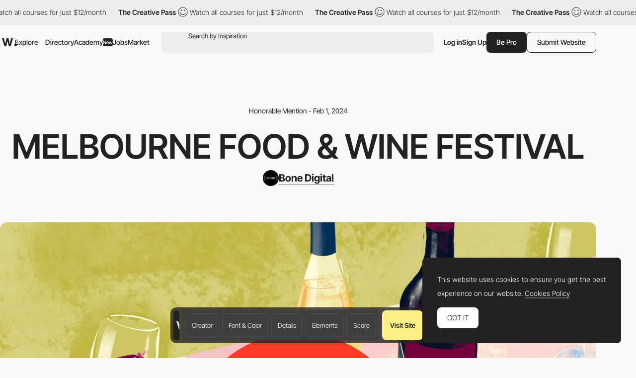

--- FILE ---
content_type: text/html; charset=utf-8
request_url: https://www.google.com/recaptcha/api2/anchor?ar=1&k=6LdYct0kAAAAAHlky5jhQhrvSRt_4vOJkzbVs2Oa&co=aHR0cDovL3d3dy5hd3d3YXJkcy5jb206ODA4MA..&hl=en&v=PoyoqOPhxBO7pBk68S4YbpHZ&size=invisible&anchor-ms=20000&execute-ms=30000&cb=k7vdrrurviel
body_size: 48899
content:
<!DOCTYPE HTML><html dir="ltr" lang="en"><head><meta http-equiv="Content-Type" content="text/html; charset=UTF-8">
<meta http-equiv="X-UA-Compatible" content="IE=edge">
<title>reCAPTCHA</title>
<style type="text/css">
/* cyrillic-ext */
@font-face {
  font-family: 'Roboto';
  font-style: normal;
  font-weight: 400;
  font-stretch: 100%;
  src: url(//fonts.gstatic.com/s/roboto/v48/KFO7CnqEu92Fr1ME7kSn66aGLdTylUAMa3GUBHMdazTgWw.woff2) format('woff2');
  unicode-range: U+0460-052F, U+1C80-1C8A, U+20B4, U+2DE0-2DFF, U+A640-A69F, U+FE2E-FE2F;
}
/* cyrillic */
@font-face {
  font-family: 'Roboto';
  font-style: normal;
  font-weight: 400;
  font-stretch: 100%;
  src: url(//fonts.gstatic.com/s/roboto/v48/KFO7CnqEu92Fr1ME7kSn66aGLdTylUAMa3iUBHMdazTgWw.woff2) format('woff2');
  unicode-range: U+0301, U+0400-045F, U+0490-0491, U+04B0-04B1, U+2116;
}
/* greek-ext */
@font-face {
  font-family: 'Roboto';
  font-style: normal;
  font-weight: 400;
  font-stretch: 100%;
  src: url(//fonts.gstatic.com/s/roboto/v48/KFO7CnqEu92Fr1ME7kSn66aGLdTylUAMa3CUBHMdazTgWw.woff2) format('woff2');
  unicode-range: U+1F00-1FFF;
}
/* greek */
@font-face {
  font-family: 'Roboto';
  font-style: normal;
  font-weight: 400;
  font-stretch: 100%;
  src: url(//fonts.gstatic.com/s/roboto/v48/KFO7CnqEu92Fr1ME7kSn66aGLdTylUAMa3-UBHMdazTgWw.woff2) format('woff2');
  unicode-range: U+0370-0377, U+037A-037F, U+0384-038A, U+038C, U+038E-03A1, U+03A3-03FF;
}
/* math */
@font-face {
  font-family: 'Roboto';
  font-style: normal;
  font-weight: 400;
  font-stretch: 100%;
  src: url(//fonts.gstatic.com/s/roboto/v48/KFO7CnqEu92Fr1ME7kSn66aGLdTylUAMawCUBHMdazTgWw.woff2) format('woff2');
  unicode-range: U+0302-0303, U+0305, U+0307-0308, U+0310, U+0312, U+0315, U+031A, U+0326-0327, U+032C, U+032F-0330, U+0332-0333, U+0338, U+033A, U+0346, U+034D, U+0391-03A1, U+03A3-03A9, U+03B1-03C9, U+03D1, U+03D5-03D6, U+03F0-03F1, U+03F4-03F5, U+2016-2017, U+2034-2038, U+203C, U+2040, U+2043, U+2047, U+2050, U+2057, U+205F, U+2070-2071, U+2074-208E, U+2090-209C, U+20D0-20DC, U+20E1, U+20E5-20EF, U+2100-2112, U+2114-2115, U+2117-2121, U+2123-214F, U+2190, U+2192, U+2194-21AE, U+21B0-21E5, U+21F1-21F2, U+21F4-2211, U+2213-2214, U+2216-22FF, U+2308-230B, U+2310, U+2319, U+231C-2321, U+2336-237A, U+237C, U+2395, U+239B-23B7, U+23D0, U+23DC-23E1, U+2474-2475, U+25AF, U+25B3, U+25B7, U+25BD, U+25C1, U+25CA, U+25CC, U+25FB, U+266D-266F, U+27C0-27FF, U+2900-2AFF, U+2B0E-2B11, U+2B30-2B4C, U+2BFE, U+3030, U+FF5B, U+FF5D, U+1D400-1D7FF, U+1EE00-1EEFF;
}
/* symbols */
@font-face {
  font-family: 'Roboto';
  font-style: normal;
  font-weight: 400;
  font-stretch: 100%;
  src: url(//fonts.gstatic.com/s/roboto/v48/KFO7CnqEu92Fr1ME7kSn66aGLdTylUAMaxKUBHMdazTgWw.woff2) format('woff2');
  unicode-range: U+0001-000C, U+000E-001F, U+007F-009F, U+20DD-20E0, U+20E2-20E4, U+2150-218F, U+2190, U+2192, U+2194-2199, U+21AF, U+21E6-21F0, U+21F3, U+2218-2219, U+2299, U+22C4-22C6, U+2300-243F, U+2440-244A, U+2460-24FF, U+25A0-27BF, U+2800-28FF, U+2921-2922, U+2981, U+29BF, U+29EB, U+2B00-2BFF, U+4DC0-4DFF, U+FFF9-FFFB, U+10140-1018E, U+10190-1019C, U+101A0, U+101D0-101FD, U+102E0-102FB, U+10E60-10E7E, U+1D2C0-1D2D3, U+1D2E0-1D37F, U+1F000-1F0FF, U+1F100-1F1AD, U+1F1E6-1F1FF, U+1F30D-1F30F, U+1F315, U+1F31C, U+1F31E, U+1F320-1F32C, U+1F336, U+1F378, U+1F37D, U+1F382, U+1F393-1F39F, U+1F3A7-1F3A8, U+1F3AC-1F3AF, U+1F3C2, U+1F3C4-1F3C6, U+1F3CA-1F3CE, U+1F3D4-1F3E0, U+1F3ED, U+1F3F1-1F3F3, U+1F3F5-1F3F7, U+1F408, U+1F415, U+1F41F, U+1F426, U+1F43F, U+1F441-1F442, U+1F444, U+1F446-1F449, U+1F44C-1F44E, U+1F453, U+1F46A, U+1F47D, U+1F4A3, U+1F4B0, U+1F4B3, U+1F4B9, U+1F4BB, U+1F4BF, U+1F4C8-1F4CB, U+1F4D6, U+1F4DA, U+1F4DF, U+1F4E3-1F4E6, U+1F4EA-1F4ED, U+1F4F7, U+1F4F9-1F4FB, U+1F4FD-1F4FE, U+1F503, U+1F507-1F50B, U+1F50D, U+1F512-1F513, U+1F53E-1F54A, U+1F54F-1F5FA, U+1F610, U+1F650-1F67F, U+1F687, U+1F68D, U+1F691, U+1F694, U+1F698, U+1F6AD, U+1F6B2, U+1F6B9-1F6BA, U+1F6BC, U+1F6C6-1F6CF, U+1F6D3-1F6D7, U+1F6E0-1F6EA, U+1F6F0-1F6F3, U+1F6F7-1F6FC, U+1F700-1F7FF, U+1F800-1F80B, U+1F810-1F847, U+1F850-1F859, U+1F860-1F887, U+1F890-1F8AD, U+1F8B0-1F8BB, U+1F8C0-1F8C1, U+1F900-1F90B, U+1F93B, U+1F946, U+1F984, U+1F996, U+1F9E9, U+1FA00-1FA6F, U+1FA70-1FA7C, U+1FA80-1FA89, U+1FA8F-1FAC6, U+1FACE-1FADC, U+1FADF-1FAE9, U+1FAF0-1FAF8, U+1FB00-1FBFF;
}
/* vietnamese */
@font-face {
  font-family: 'Roboto';
  font-style: normal;
  font-weight: 400;
  font-stretch: 100%;
  src: url(//fonts.gstatic.com/s/roboto/v48/KFO7CnqEu92Fr1ME7kSn66aGLdTylUAMa3OUBHMdazTgWw.woff2) format('woff2');
  unicode-range: U+0102-0103, U+0110-0111, U+0128-0129, U+0168-0169, U+01A0-01A1, U+01AF-01B0, U+0300-0301, U+0303-0304, U+0308-0309, U+0323, U+0329, U+1EA0-1EF9, U+20AB;
}
/* latin-ext */
@font-face {
  font-family: 'Roboto';
  font-style: normal;
  font-weight: 400;
  font-stretch: 100%;
  src: url(//fonts.gstatic.com/s/roboto/v48/KFO7CnqEu92Fr1ME7kSn66aGLdTylUAMa3KUBHMdazTgWw.woff2) format('woff2');
  unicode-range: U+0100-02BA, U+02BD-02C5, U+02C7-02CC, U+02CE-02D7, U+02DD-02FF, U+0304, U+0308, U+0329, U+1D00-1DBF, U+1E00-1E9F, U+1EF2-1EFF, U+2020, U+20A0-20AB, U+20AD-20C0, U+2113, U+2C60-2C7F, U+A720-A7FF;
}
/* latin */
@font-face {
  font-family: 'Roboto';
  font-style: normal;
  font-weight: 400;
  font-stretch: 100%;
  src: url(//fonts.gstatic.com/s/roboto/v48/KFO7CnqEu92Fr1ME7kSn66aGLdTylUAMa3yUBHMdazQ.woff2) format('woff2');
  unicode-range: U+0000-00FF, U+0131, U+0152-0153, U+02BB-02BC, U+02C6, U+02DA, U+02DC, U+0304, U+0308, U+0329, U+2000-206F, U+20AC, U+2122, U+2191, U+2193, U+2212, U+2215, U+FEFF, U+FFFD;
}
/* cyrillic-ext */
@font-face {
  font-family: 'Roboto';
  font-style: normal;
  font-weight: 500;
  font-stretch: 100%;
  src: url(//fonts.gstatic.com/s/roboto/v48/KFO7CnqEu92Fr1ME7kSn66aGLdTylUAMa3GUBHMdazTgWw.woff2) format('woff2');
  unicode-range: U+0460-052F, U+1C80-1C8A, U+20B4, U+2DE0-2DFF, U+A640-A69F, U+FE2E-FE2F;
}
/* cyrillic */
@font-face {
  font-family: 'Roboto';
  font-style: normal;
  font-weight: 500;
  font-stretch: 100%;
  src: url(//fonts.gstatic.com/s/roboto/v48/KFO7CnqEu92Fr1ME7kSn66aGLdTylUAMa3iUBHMdazTgWw.woff2) format('woff2');
  unicode-range: U+0301, U+0400-045F, U+0490-0491, U+04B0-04B1, U+2116;
}
/* greek-ext */
@font-face {
  font-family: 'Roboto';
  font-style: normal;
  font-weight: 500;
  font-stretch: 100%;
  src: url(//fonts.gstatic.com/s/roboto/v48/KFO7CnqEu92Fr1ME7kSn66aGLdTylUAMa3CUBHMdazTgWw.woff2) format('woff2');
  unicode-range: U+1F00-1FFF;
}
/* greek */
@font-face {
  font-family: 'Roboto';
  font-style: normal;
  font-weight: 500;
  font-stretch: 100%;
  src: url(//fonts.gstatic.com/s/roboto/v48/KFO7CnqEu92Fr1ME7kSn66aGLdTylUAMa3-UBHMdazTgWw.woff2) format('woff2');
  unicode-range: U+0370-0377, U+037A-037F, U+0384-038A, U+038C, U+038E-03A1, U+03A3-03FF;
}
/* math */
@font-face {
  font-family: 'Roboto';
  font-style: normal;
  font-weight: 500;
  font-stretch: 100%;
  src: url(//fonts.gstatic.com/s/roboto/v48/KFO7CnqEu92Fr1ME7kSn66aGLdTylUAMawCUBHMdazTgWw.woff2) format('woff2');
  unicode-range: U+0302-0303, U+0305, U+0307-0308, U+0310, U+0312, U+0315, U+031A, U+0326-0327, U+032C, U+032F-0330, U+0332-0333, U+0338, U+033A, U+0346, U+034D, U+0391-03A1, U+03A3-03A9, U+03B1-03C9, U+03D1, U+03D5-03D6, U+03F0-03F1, U+03F4-03F5, U+2016-2017, U+2034-2038, U+203C, U+2040, U+2043, U+2047, U+2050, U+2057, U+205F, U+2070-2071, U+2074-208E, U+2090-209C, U+20D0-20DC, U+20E1, U+20E5-20EF, U+2100-2112, U+2114-2115, U+2117-2121, U+2123-214F, U+2190, U+2192, U+2194-21AE, U+21B0-21E5, U+21F1-21F2, U+21F4-2211, U+2213-2214, U+2216-22FF, U+2308-230B, U+2310, U+2319, U+231C-2321, U+2336-237A, U+237C, U+2395, U+239B-23B7, U+23D0, U+23DC-23E1, U+2474-2475, U+25AF, U+25B3, U+25B7, U+25BD, U+25C1, U+25CA, U+25CC, U+25FB, U+266D-266F, U+27C0-27FF, U+2900-2AFF, U+2B0E-2B11, U+2B30-2B4C, U+2BFE, U+3030, U+FF5B, U+FF5D, U+1D400-1D7FF, U+1EE00-1EEFF;
}
/* symbols */
@font-face {
  font-family: 'Roboto';
  font-style: normal;
  font-weight: 500;
  font-stretch: 100%;
  src: url(//fonts.gstatic.com/s/roboto/v48/KFO7CnqEu92Fr1ME7kSn66aGLdTylUAMaxKUBHMdazTgWw.woff2) format('woff2');
  unicode-range: U+0001-000C, U+000E-001F, U+007F-009F, U+20DD-20E0, U+20E2-20E4, U+2150-218F, U+2190, U+2192, U+2194-2199, U+21AF, U+21E6-21F0, U+21F3, U+2218-2219, U+2299, U+22C4-22C6, U+2300-243F, U+2440-244A, U+2460-24FF, U+25A0-27BF, U+2800-28FF, U+2921-2922, U+2981, U+29BF, U+29EB, U+2B00-2BFF, U+4DC0-4DFF, U+FFF9-FFFB, U+10140-1018E, U+10190-1019C, U+101A0, U+101D0-101FD, U+102E0-102FB, U+10E60-10E7E, U+1D2C0-1D2D3, U+1D2E0-1D37F, U+1F000-1F0FF, U+1F100-1F1AD, U+1F1E6-1F1FF, U+1F30D-1F30F, U+1F315, U+1F31C, U+1F31E, U+1F320-1F32C, U+1F336, U+1F378, U+1F37D, U+1F382, U+1F393-1F39F, U+1F3A7-1F3A8, U+1F3AC-1F3AF, U+1F3C2, U+1F3C4-1F3C6, U+1F3CA-1F3CE, U+1F3D4-1F3E0, U+1F3ED, U+1F3F1-1F3F3, U+1F3F5-1F3F7, U+1F408, U+1F415, U+1F41F, U+1F426, U+1F43F, U+1F441-1F442, U+1F444, U+1F446-1F449, U+1F44C-1F44E, U+1F453, U+1F46A, U+1F47D, U+1F4A3, U+1F4B0, U+1F4B3, U+1F4B9, U+1F4BB, U+1F4BF, U+1F4C8-1F4CB, U+1F4D6, U+1F4DA, U+1F4DF, U+1F4E3-1F4E6, U+1F4EA-1F4ED, U+1F4F7, U+1F4F9-1F4FB, U+1F4FD-1F4FE, U+1F503, U+1F507-1F50B, U+1F50D, U+1F512-1F513, U+1F53E-1F54A, U+1F54F-1F5FA, U+1F610, U+1F650-1F67F, U+1F687, U+1F68D, U+1F691, U+1F694, U+1F698, U+1F6AD, U+1F6B2, U+1F6B9-1F6BA, U+1F6BC, U+1F6C6-1F6CF, U+1F6D3-1F6D7, U+1F6E0-1F6EA, U+1F6F0-1F6F3, U+1F6F7-1F6FC, U+1F700-1F7FF, U+1F800-1F80B, U+1F810-1F847, U+1F850-1F859, U+1F860-1F887, U+1F890-1F8AD, U+1F8B0-1F8BB, U+1F8C0-1F8C1, U+1F900-1F90B, U+1F93B, U+1F946, U+1F984, U+1F996, U+1F9E9, U+1FA00-1FA6F, U+1FA70-1FA7C, U+1FA80-1FA89, U+1FA8F-1FAC6, U+1FACE-1FADC, U+1FADF-1FAE9, U+1FAF0-1FAF8, U+1FB00-1FBFF;
}
/* vietnamese */
@font-face {
  font-family: 'Roboto';
  font-style: normal;
  font-weight: 500;
  font-stretch: 100%;
  src: url(//fonts.gstatic.com/s/roboto/v48/KFO7CnqEu92Fr1ME7kSn66aGLdTylUAMa3OUBHMdazTgWw.woff2) format('woff2');
  unicode-range: U+0102-0103, U+0110-0111, U+0128-0129, U+0168-0169, U+01A0-01A1, U+01AF-01B0, U+0300-0301, U+0303-0304, U+0308-0309, U+0323, U+0329, U+1EA0-1EF9, U+20AB;
}
/* latin-ext */
@font-face {
  font-family: 'Roboto';
  font-style: normal;
  font-weight: 500;
  font-stretch: 100%;
  src: url(//fonts.gstatic.com/s/roboto/v48/KFO7CnqEu92Fr1ME7kSn66aGLdTylUAMa3KUBHMdazTgWw.woff2) format('woff2');
  unicode-range: U+0100-02BA, U+02BD-02C5, U+02C7-02CC, U+02CE-02D7, U+02DD-02FF, U+0304, U+0308, U+0329, U+1D00-1DBF, U+1E00-1E9F, U+1EF2-1EFF, U+2020, U+20A0-20AB, U+20AD-20C0, U+2113, U+2C60-2C7F, U+A720-A7FF;
}
/* latin */
@font-face {
  font-family: 'Roboto';
  font-style: normal;
  font-weight: 500;
  font-stretch: 100%;
  src: url(//fonts.gstatic.com/s/roboto/v48/KFO7CnqEu92Fr1ME7kSn66aGLdTylUAMa3yUBHMdazQ.woff2) format('woff2');
  unicode-range: U+0000-00FF, U+0131, U+0152-0153, U+02BB-02BC, U+02C6, U+02DA, U+02DC, U+0304, U+0308, U+0329, U+2000-206F, U+20AC, U+2122, U+2191, U+2193, U+2212, U+2215, U+FEFF, U+FFFD;
}
/* cyrillic-ext */
@font-face {
  font-family: 'Roboto';
  font-style: normal;
  font-weight: 900;
  font-stretch: 100%;
  src: url(//fonts.gstatic.com/s/roboto/v48/KFO7CnqEu92Fr1ME7kSn66aGLdTylUAMa3GUBHMdazTgWw.woff2) format('woff2');
  unicode-range: U+0460-052F, U+1C80-1C8A, U+20B4, U+2DE0-2DFF, U+A640-A69F, U+FE2E-FE2F;
}
/* cyrillic */
@font-face {
  font-family: 'Roboto';
  font-style: normal;
  font-weight: 900;
  font-stretch: 100%;
  src: url(//fonts.gstatic.com/s/roboto/v48/KFO7CnqEu92Fr1ME7kSn66aGLdTylUAMa3iUBHMdazTgWw.woff2) format('woff2');
  unicode-range: U+0301, U+0400-045F, U+0490-0491, U+04B0-04B1, U+2116;
}
/* greek-ext */
@font-face {
  font-family: 'Roboto';
  font-style: normal;
  font-weight: 900;
  font-stretch: 100%;
  src: url(//fonts.gstatic.com/s/roboto/v48/KFO7CnqEu92Fr1ME7kSn66aGLdTylUAMa3CUBHMdazTgWw.woff2) format('woff2');
  unicode-range: U+1F00-1FFF;
}
/* greek */
@font-face {
  font-family: 'Roboto';
  font-style: normal;
  font-weight: 900;
  font-stretch: 100%;
  src: url(//fonts.gstatic.com/s/roboto/v48/KFO7CnqEu92Fr1ME7kSn66aGLdTylUAMa3-UBHMdazTgWw.woff2) format('woff2');
  unicode-range: U+0370-0377, U+037A-037F, U+0384-038A, U+038C, U+038E-03A1, U+03A3-03FF;
}
/* math */
@font-face {
  font-family: 'Roboto';
  font-style: normal;
  font-weight: 900;
  font-stretch: 100%;
  src: url(//fonts.gstatic.com/s/roboto/v48/KFO7CnqEu92Fr1ME7kSn66aGLdTylUAMawCUBHMdazTgWw.woff2) format('woff2');
  unicode-range: U+0302-0303, U+0305, U+0307-0308, U+0310, U+0312, U+0315, U+031A, U+0326-0327, U+032C, U+032F-0330, U+0332-0333, U+0338, U+033A, U+0346, U+034D, U+0391-03A1, U+03A3-03A9, U+03B1-03C9, U+03D1, U+03D5-03D6, U+03F0-03F1, U+03F4-03F5, U+2016-2017, U+2034-2038, U+203C, U+2040, U+2043, U+2047, U+2050, U+2057, U+205F, U+2070-2071, U+2074-208E, U+2090-209C, U+20D0-20DC, U+20E1, U+20E5-20EF, U+2100-2112, U+2114-2115, U+2117-2121, U+2123-214F, U+2190, U+2192, U+2194-21AE, U+21B0-21E5, U+21F1-21F2, U+21F4-2211, U+2213-2214, U+2216-22FF, U+2308-230B, U+2310, U+2319, U+231C-2321, U+2336-237A, U+237C, U+2395, U+239B-23B7, U+23D0, U+23DC-23E1, U+2474-2475, U+25AF, U+25B3, U+25B7, U+25BD, U+25C1, U+25CA, U+25CC, U+25FB, U+266D-266F, U+27C0-27FF, U+2900-2AFF, U+2B0E-2B11, U+2B30-2B4C, U+2BFE, U+3030, U+FF5B, U+FF5D, U+1D400-1D7FF, U+1EE00-1EEFF;
}
/* symbols */
@font-face {
  font-family: 'Roboto';
  font-style: normal;
  font-weight: 900;
  font-stretch: 100%;
  src: url(//fonts.gstatic.com/s/roboto/v48/KFO7CnqEu92Fr1ME7kSn66aGLdTylUAMaxKUBHMdazTgWw.woff2) format('woff2');
  unicode-range: U+0001-000C, U+000E-001F, U+007F-009F, U+20DD-20E0, U+20E2-20E4, U+2150-218F, U+2190, U+2192, U+2194-2199, U+21AF, U+21E6-21F0, U+21F3, U+2218-2219, U+2299, U+22C4-22C6, U+2300-243F, U+2440-244A, U+2460-24FF, U+25A0-27BF, U+2800-28FF, U+2921-2922, U+2981, U+29BF, U+29EB, U+2B00-2BFF, U+4DC0-4DFF, U+FFF9-FFFB, U+10140-1018E, U+10190-1019C, U+101A0, U+101D0-101FD, U+102E0-102FB, U+10E60-10E7E, U+1D2C0-1D2D3, U+1D2E0-1D37F, U+1F000-1F0FF, U+1F100-1F1AD, U+1F1E6-1F1FF, U+1F30D-1F30F, U+1F315, U+1F31C, U+1F31E, U+1F320-1F32C, U+1F336, U+1F378, U+1F37D, U+1F382, U+1F393-1F39F, U+1F3A7-1F3A8, U+1F3AC-1F3AF, U+1F3C2, U+1F3C4-1F3C6, U+1F3CA-1F3CE, U+1F3D4-1F3E0, U+1F3ED, U+1F3F1-1F3F3, U+1F3F5-1F3F7, U+1F408, U+1F415, U+1F41F, U+1F426, U+1F43F, U+1F441-1F442, U+1F444, U+1F446-1F449, U+1F44C-1F44E, U+1F453, U+1F46A, U+1F47D, U+1F4A3, U+1F4B0, U+1F4B3, U+1F4B9, U+1F4BB, U+1F4BF, U+1F4C8-1F4CB, U+1F4D6, U+1F4DA, U+1F4DF, U+1F4E3-1F4E6, U+1F4EA-1F4ED, U+1F4F7, U+1F4F9-1F4FB, U+1F4FD-1F4FE, U+1F503, U+1F507-1F50B, U+1F50D, U+1F512-1F513, U+1F53E-1F54A, U+1F54F-1F5FA, U+1F610, U+1F650-1F67F, U+1F687, U+1F68D, U+1F691, U+1F694, U+1F698, U+1F6AD, U+1F6B2, U+1F6B9-1F6BA, U+1F6BC, U+1F6C6-1F6CF, U+1F6D3-1F6D7, U+1F6E0-1F6EA, U+1F6F0-1F6F3, U+1F6F7-1F6FC, U+1F700-1F7FF, U+1F800-1F80B, U+1F810-1F847, U+1F850-1F859, U+1F860-1F887, U+1F890-1F8AD, U+1F8B0-1F8BB, U+1F8C0-1F8C1, U+1F900-1F90B, U+1F93B, U+1F946, U+1F984, U+1F996, U+1F9E9, U+1FA00-1FA6F, U+1FA70-1FA7C, U+1FA80-1FA89, U+1FA8F-1FAC6, U+1FACE-1FADC, U+1FADF-1FAE9, U+1FAF0-1FAF8, U+1FB00-1FBFF;
}
/* vietnamese */
@font-face {
  font-family: 'Roboto';
  font-style: normal;
  font-weight: 900;
  font-stretch: 100%;
  src: url(//fonts.gstatic.com/s/roboto/v48/KFO7CnqEu92Fr1ME7kSn66aGLdTylUAMa3OUBHMdazTgWw.woff2) format('woff2');
  unicode-range: U+0102-0103, U+0110-0111, U+0128-0129, U+0168-0169, U+01A0-01A1, U+01AF-01B0, U+0300-0301, U+0303-0304, U+0308-0309, U+0323, U+0329, U+1EA0-1EF9, U+20AB;
}
/* latin-ext */
@font-face {
  font-family: 'Roboto';
  font-style: normal;
  font-weight: 900;
  font-stretch: 100%;
  src: url(//fonts.gstatic.com/s/roboto/v48/KFO7CnqEu92Fr1ME7kSn66aGLdTylUAMa3KUBHMdazTgWw.woff2) format('woff2');
  unicode-range: U+0100-02BA, U+02BD-02C5, U+02C7-02CC, U+02CE-02D7, U+02DD-02FF, U+0304, U+0308, U+0329, U+1D00-1DBF, U+1E00-1E9F, U+1EF2-1EFF, U+2020, U+20A0-20AB, U+20AD-20C0, U+2113, U+2C60-2C7F, U+A720-A7FF;
}
/* latin */
@font-face {
  font-family: 'Roboto';
  font-style: normal;
  font-weight: 900;
  font-stretch: 100%;
  src: url(//fonts.gstatic.com/s/roboto/v48/KFO7CnqEu92Fr1ME7kSn66aGLdTylUAMa3yUBHMdazQ.woff2) format('woff2');
  unicode-range: U+0000-00FF, U+0131, U+0152-0153, U+02BB-02BC, U+02C6, U+02DA, U+02DC, U+0304, U+0308, U+0329, U+2000-206F, U+20AC, U+2122, U+2191, U+2193, U+2212, U+2215, U+FEFF, U+FFFD;
}

</style>
<link rel="stylesheet" type="text/css" href="https://www.gstatic.com/recaptcha/releases/PoyoqOPhxBO7pBk68S4YbpHZ/styles__ltr.css">
<script nonce="uBYudrQ-Op8po_AxoliSTw" type="text/javascript">window['__recaptcha_api'] = 'https://www.google.com/recaptcha/api2/';</script>
<script type="text/javascript" src="https://www.gstatic.com/recaptcha/releases/PoyoqOPhxBO7pBk68S4YbpHZ/recaptcha__en.js" nonce="uBYudrQ-Op8po_AxoliSTw">
      
    </script></head>
<body><div id="rc-anchor-alert" class="rc-anchor-alert"></div>
<input type="hidden" id="recaptcha-token" value="[base64]">
<script type="text/javascript" nonce="uBYudrQ-Op8po_AxoliSTw">
      recaptcha.anchor.Main.init("[\x22ainput\x22,[\x22bgdata\x22,\x22\x22,\[base64]/[base64]/MjU1Ong/[base64]/[base64]/[base64]/[base64]/[base64]/[base64]/[base64]/[base64]/[base64]/[base64]/[base64]/[base64]/[base64]/[base64]/[base64]\\u003d\x22,\[base64]\\u003d\\u003d\x22,\[base64]/w7tFw4pKOBMpw4zDiMKpYcOAXMK8wrhpwrnDhXHDksKuLibDpwzCmcO+w6VhAzrDg0NhwrQRw6UVNFzDosOUw6J/IkXCpMK/QCTDnFwYwpvCgCLCp3XDpAsowprDgwvDrBNXEGhRw6bCjC/CpsK5aQNOQsOVDWXCjcO/w6XDlgzCncKmeHlPw6JrwqNLXQ3CnjHDncOrw4Q7w6bChTvDgAhdwr3Dgwl5LngwwokVworDoMOTw6k2w5dKS8OMelwyPQJheGnCu8Kjw5APwoI2w7TDhsOnFcK6b8KeJnXCu2HDjMOffw0DOXxew7B+BW7DrMK2Q8K/worDjUrCncK9wqPDkcKDwrTDpT7CicKQUEzDicKnwo7DsMKww4/DjcOrNinCqm7DhMO0w6HCj8OZTsKSw4DDu0guPBMhcsO2f2lsDcO4PsOnFEtMwrbCs8OyS8KPQUoewrbDgEMrwpMCCsKCwpTCu30fw6M6AMKMw5HCucOMw53CtsKPAsKLQwZENhPDpsO7w6kEwo9ja3czw6rDom7DgsK+w6jCvsO0wqjCpcOywokAVcKBRg/CjFrDhMOXwr5KBcKvGHbCtCfDucOBw5jDmsK+dyfCh8KEBT3Crn8zRMOAwp7Ds8KRw5oyOVdbV3fCtsKMw4ECQsOzFFPDtsKrSWjCscO5w5pMVsKJJMKWY8KOKsKrwrRPwq3Cuh4LwpR7w6vDkRxuwrzCvkcnwrrDokVAFsOfwr1Qw6HDnmnCpl8fwobCicO/[base64]/[base64]/Cq8OGwr3CkMOAZMK/[base64]/Dn8K/PhVxw7PDrMKrw5ICdcO5w4jDlTXCsMOuw5Ikw5LDisK7woXCgMKIw5XDtsKOw49yw7zDiMOucjozYsOlwo/DvMOaw6E9JhcYwo1Db3DClQXDosOzw7jCiMKbSMK/QDTChUMbwqITw5xAwqnCphLDk8OSfxvDplrCusKWwovDhkHDpEnChsOawqBIGBTCtksUwpNBw5dQw4FbDMO9KwUFw6/[base64]/Cu1rCtzQ1QgU5XQXDhMK1w44Xw7/[base64]/ChFN7wpsrSA0wwqbDjFjDlcOqwpPDiMKjAClJw5bDrsOVwpnDs3PCkj96wp5Xc8ONR8O+wqnCi8KqwpTChn/CusOITMKSDMKgwpvDtn5qYWJ1c8K1XMKtK8KUwo3CpMO5w54Gw41Ow6PCuxgpwq3Con3CmkPDj0jCkHQFw5bDpMK0E8KxwqtMTTYLwpXCrMO6BW7CsUVjwrYxw5hUCcKZV2wgYcKlHFnDpCI/wq4HwoXDjsOnU8KwHMOCwolcw5nCjcOmQ8KGXMKKTcKPCWgPwrTCmsKoHS7CrkfDj8KnV3ISXgw2OzfCnMONMMOtw4l0O8Kdw7hqMlDCnA/CgV7CgGDCs8OCTy3DvcKZF8KRw5h5Q8KIG07CvsOOGnwxcMO5ZihQw6Q1fcOBenbDnMOSwrbDhQVvAsK5ZTkFwqEtw4nCgsO7IMKGXsKIw5VSwq/[base64]/Cvx4CwrXCisKbesKYLzEZQUDDuFknS8KVwonDg2QZMH1eVTXClk/CqycBwrAab1vCvRvDum1aZsOHw7zCmk/DvsOraU9qw5lKVmcZw4bDlsOrw6Egwr4+w7NHwrnCqRQSKW3CglZ+dMKQGcKdwqzDoTjChA3CqzgBV8KowqFUBzzCj8Ocw4bCiTHCssODw4nDj3RODj/DqBvDrMKywqBow4LDsixRw67CuWkrwprCnWo3MsKZGsKuIcKewqF1w5zDlsOqGkbDpxbCgjDCsE7DnXLDh0DCmQzCqMK3OMKqPsOePMOdVH/[base64]/T8KxQsKmM0DDk8K4fhk4w4Iaw4/CtMK+czbDl8OvbMOuIsKNc8O0SMKZGcOEw5fCtTBFwotQUsOaHcOmw6l/[base64]/CmsKiw7wHw77Dr2nDrA94F1TDmVfDtXkoMmDDpC/CksOAwpjCqcKjw5ggRMOPcsOnw43DsyfCp2rChx/[base64]/Dp8OADkPDuw/DjwTCqmcQOcOaLT0gwq/CosOwDcOEKGUlYcKYw5MJw6vDrsOFUMKOeV/DjAvChMKiNMO4JsKWw5gQwqDClzM/T8Kdw4c/wrxGwplyw7dUw5IxwrPDsMKlQkbCk1B+UzrCgE3DgQ81R3sewqYFw5PDusOJwpwsdMKyFm5mOsKVJsKgTsO9wp1Ew4xGGsOwDltpwoDClsOFwq/DszdRU0LCnQZ1CsK4anXCt1LDr3TDvcOiJsKaw43Dn8O9ZcONTWPCmcOOwrdbw68JZsOmwpzDlzvCtsKEcQ5Uwr5BwrPCkRrDoyXCvChfwrxPGSzCosO6wrLCtMKRSMOBwqvCuCPCixxYSz/Cik8BQEJPwr/CnsOrK8K/[base64]/DnMOsw4fCs8Ofw4lIwrDDvcO7w4XCv8OlQFZYCsKdwq1hw6fCrX5yW2fDk09UaMO4w4DCq8KFw4IcB8K7IMO2M8KAwqLCqltGK8OMwpbDuX/DvMKQYiIjw77Dp0t2QMKwWhnDrMKYw5kHw5FSw4TDp0Jow67DnMOBw4LDkFBWwpDDiMOjJmdnwobCpMKfV8Kawo9nbk13woNywr/[base64]/[base64]/wqJMOUE8MsOODFTDrMOPwoPDmmItV8ObT3PDmC4Yw6rDgcKGMi7DtWkGw4rCiiHDg3dIIlbCgBwsHyEoM8KVwrXDlBzDvcKrd1oswo9hwr/CmUUHEMKbC1zDuysow5TCsU4cX8Ojw7fCpA18Wh7Cs8KidjY0fwLCtVlRwroIw4E6Zmhjw58/[base64]/CosOWw63DkHETwpkkKxt+Phw8woZ4MG8jw7ZlwqsfPSEcwr7DusKowqnCpMK/[base64]/CsUfCrDcpOsKDbgJ2w7bCsT3CnMK0MsKvCsKqR8Ksw7/[base64]/DtlTDhz84w5VVFsKFcMKYf0zDmsKjwoQLOcKpTgsWTsOHwpA8wo7CmQfDtcOiw75+GnEiw4lkUGxKwr5fV8OUGUDDhMKGQmrCpsK0G8OvPxzCsjDClMOjw6TCr8KqDzxfw5Vdw5FFDUR0F8OrPMKkwqfCk8ORCUvDv8KQw68fwp8fw7B3wqXDq8KffsOew6jDq0/DpzTDisOvPMO9JRhJwrPDscK/wo7DkDc6w6nCvMKvw6gcPcOUMMOsDMORSw9cRcOjw7TCjUkMRsOBWV8kRhzCoUPDmcKPFFlDw6DDjnpfw7hMZS/DoQAywozCpybCnUwyTlxQw67Cm1l7EMOwwp9XwqTDiRtYw7rCnRMtbMOBQMOMAMOSG8KAYRvDsnJjw4vCiWfDsjtDGMKZw50tw4/DkMOrBsKPWUbDnMOCVsOSaMO7w6XDpsKnGRBdV8Kqw4vCk3vDiF4mwp5sU8KwwpnDt8OoJwcoT8O3w57DulgUb8KPw6XCqFzDqcOGw4tDendvwqbDkTXCkMKVw7RiwqDDqsK+worDoBdMdGvCk8KQbMKqwpzCt8K/[base64]/DsRLDnB4CBybDrWTCtAsTw5xIw5FUZkvCg8OMw5bCqcKzw7cVwqvDoMOYw4Mbwq8GF8KjdMK4DMO+N8Oww4HDu8Otw7fDr8OOO2IVdXckwrzDtMKxKlrCkm1qCcO/I8O6w7LCt8K9OcOVQMKVwq3DvsOBw57DrMOnOQJzw7lLwrsFb8KLA8KmMsKQw6Z2H8KbOmLDvX3Dn8K4wrEkX3DCuSLCusKiasKZZcKhTMK7w65nHsOwdygfGHTDlE7ChsKjw6Z+FAfDtjlydnVPeyoyDcOLwo/[base64]/[base64]/[base64]/w7BTFgfDkXFeAMKew77CisO+R8Oqwp/[base64]/Cn1UZw77CmcORMcKVw4lAw7lwRMKxEE7DqMKEY8O0fWjDlX5JE0YtI0zDvndkE1jCtsOZAXwFw5hnwpNbHRUcGMOww6TCgGjDgsOaQgfDvMKbEio+wq1kwoZuXsKaZcOSwo0/wqDDqsK/[base64]/[base64]/CvkEKwoBfwqDCnMKFRMKww6hVw7rCrEdvW8O9w4LDhmbDjx/DucK5w5RWwqxTBVBewoHDhMKhwrnChiRrw4vDg8Kswq5IcFxowpbDg1/[base64]/CTUQVsKVwpoqPyZzwoZQKQbCl3gvNClqeFMzJhfDh8OYwpvChMOLNsORNHDCnhHChsK6Q8KVwprDpRYkCg8rw6HDvsOBckHDjMK3wpxyW8KZwqQhwrDDtBDCtcOyOQtdL3UWecOIH2JIwo7CpR/DhE7CmFDChsK6w6rDrFZsQh8Bwq3CkXwqwoEiwpwkQ8KlYArDl8OGUsKfwrkJdsOBw6vCqMKQdgfCjsK/wqFZw53Cs8OYQ1sPIcK5w5bDl8OmwrEoMUhmDRVcwqnCqsOywrnDm8KfSMOeOsOewoDDvcOxC0tdwqh2w519UUxdwqrCjRTCpz9cXMOEw4ZxHFpwwrjCsMKsA2DDsDQvXjNgaMKaf8KUwp/DrcOBw5IyMcORwpLDoMOMwpkyCWByG8K5w40ye8KWVEzCoVHDgwIMUcODw6jDuHwhcHlfwq/DsX0uwo3CmUc7OWozDcO+WSZ9w4/Cq0fCqsKHfMK6w7vCsGlQwohneE8Bew7CgMOsw752wrDDt8OCGUlpb8KDTQjCjzPCrcKpTh0MLFHDnMKsAycoTwEjwqA4w73DtmbDlsOUBMKjfVvCtcKdBQjDhcKdXzcyw4rCtHDDpcOrw7XDqMOwwqcOw7LDtcOxeCTDkUrDs0cAwp5pwo3CkCtIw7DChzzCtjpGw4/CiHwYKcOzw5LCugzDpxYSwpUaw5DCu8K0w5kdE38uLsK5BMK+csOSwqF6w6TCkcKxw6wnDBkbDsKSBTgsNmZswrvDsirDsBdhchIaw6nCnRB1w5bCvVIRw4/DsCnCrsKNC8OuX11IwpLDk8K/w6PDhcO3w7jCvcOOw4XDpsKpwqLDpHDDlkUMw4ZCwr7DrnnCv8OvE3d0STEQwqcXY0o+wq8rJsK2CzxKCHHCocKaw7HDnsKvwo9rw5BQwqlXWmbDoFbCscKjUhBtwqJ/QMKCVsKkwq0fTMK7wogiw78jBVsUw4QtwoAaX8OwF0/CiyPCtA9Nw4/DicK/wrnDn8K/w63DolrCl2DDocOeUMKfw7/[base64]/CrMOPw6MeK8KGw7VKwrQ/w5TCn8OrKkTCkMK3dy4iZcOCw5t2YwxgEUfCgUzDnW86wql0wropKgYfEsKswol9EXPCjgnDmEo5w6drcAvCvcOWJEzDhcK7WVrCscO2wrROC3pzQx90ORHCk8OKw7/CgEDDtsO9S8OYwoQYwqQ1ScONwoEnwovClMK3QMK0w4hHw6tUJcKAY8Oiw74ZBcKiCcOFw49bwp8hegVAYhQgc8Kiw5DDjHHCiiEOD3nCpMKxwpjDq8KwwqvDt8KKcn54w7EXP8OyMB/Dn8Kzw4lsw5PCmcOmU8KSw5DCmSUZwpXCjsKyw79FFk9JwoLDu8OhJThVH2zDqMOHw43Di1IvbsOsw6rDm8K7wq7Cs8KlbDbCqmTCrcKAKMOVw45aXXN/[base64]/DmMOmwp0XSEnCpVXDiRUlw4YMw7jCuMK9a17Du8ONCRbDlcKCSsO7QS/Cqy9dw71zw63CrAImOMOsECRzw4ZcN8OfwpXDqnjCgWLDrS7CnsKTwojDjcKFXcOtf10Zw69DfXRJZ8ORRm3Ci8KrC8Kdw444PwXDsSApb2LDg8KRw5ImF8KxWw0KwrIAw4JRwqZWw4TDjG3Cs8K/egsAT8KDY8OQSMOHfBcOw7/DhEQEwowcZCrDjMOhwpkZBkBtw6B7wrPCjMK0McKSHS8yIWbCnMKba8KqR8OrS1oaM3XDrcKAb8Ohw6zDkTPCiCdRZVfDlT0OaFMxw5fDsBjDiB7Dj13Cr8OKwq7Du8O0MMOFJcOPwqhrTnFfdMKpw6/CocOwYMOhKU5QdMOWw5NtwqLDrG5uwobDrsKqwpgWwrY6w7PCsyjDjG7Dkm7ClMKPYMKmVBpOwqzDgVrDrBMMfkLCni7CicOOwr3DocOzTGYmwqjDn8K3c2PCv8OnwrN/w4hLd8KNGcOcKcKCwpdWZ8OQw6l0wpvDqB9LETJAUsODwp5dGMOsaQByK3ItfcKvT8OBw7IvwqYsw5QJasO/NcKWAMOtSRzCkCxcw6oYw5XCsMKjaBVWKsKFwoUeEHbCtl3CnyDDjR5Oci/CtiE6VMKlC8KcQlHCvcKEwqrCmkvDncOVw7tqWB99wqZow5nCj2IWw6LDsAk1eGfDp8Kncmdjw6Z3w6Rkw4HCjSRFwoLDqMKRHVUTJw57w5tfwpzDt1ZuesOIUH0aw4nCksKVRMOzNiLCnMOvIMOPw4TCt8OsTSpaTggPw5TCkE4KwpbCs8Kow7nCu8OYQH/[base64]/[base64]/DjkHDhDYOQMKafQsZw5LCqcO1P8Onw6RWw5RRwqPDr3nDi8OZCcO/[base64]/w7PCiRTDtcOPw7Ibw7BNw5fDnsOYw6wMb3TDiMOmwqrDq0/CkMKoOcKjw43DiwDCsB3DjcOKw7vDniFCM8KNCgXDsjHDnsO2w6rCvTscLEvDl2fDkMO/VcKEw5zDpXnCpFrCnVtOw5zCk8OvCEbCumAjew7DrsOfesKTDWnCvjfDjMKIecKuAcOEw6vDvkcNw4PDqcK2TC47w4LDtwPDuHNawqZHwrDCpGRwPl3CgzjChBluJGDDpRDDok/CkSHDmFYDBQgYCkTDuVwkL2tlw7Vqc8KaBlsBHEjDr28+wrZ3QsKjbMOiQi8qX8OAwpjCjWtVbMOTcMOocsOQw4kaw7tzw5TCs3wOwoF+w5DDtx/CocKRKmbCql5Aw4rCmcKCw6xNw5gmw7IgVMO5wo5Fw7jClFHDq3VkaUB/[base64]/[base64]/Cg05ybBk7w5vDsMOcLcOEHGUfwqXDv8K/w5rDmcO/[base64]/DusOPKT/CmArDj8KdRCPCmgdMwoMYwoDCosOwPkbDn8Oew4VYw5bCm2/CuhrCjsKjOSMuUsOoaMOtw7DDrcOQGMK3KBRoXz0KwonDslzCi8O2w6rCs8OZbMO4LALCuERcwp7CncKcwrLCm8KmRi/DhwRqwqPDssKcwrpTOjjDgzRuwrElwrPDrhY4J8O6UU7CqMOIwq4gRR9hNsKYwpgYw7nCscO5woE/wqfCmiIfw7paFcKoeMO2wpkTw43Dt8KFw5vCsEZYDzXDimh1LsO8w73DiWUDCcK/EcKQwpLDnHx2Dl/DqMKxKgzCuhQlBcODw43DhcK+bWLDomDDg8KbNMOyMG/DvMOcbsO6wpjDvz9lwrHCosOCQcKPYMKVwoXCvi4NeBXDkB/[base64]/Cl8K9Zn1FGmvCkG3Di0QJSkgyw5PDvXAaUMKWRcO1Bi3CicO1w47DkUrDhcO+PRXDt8KIwow5w4AcWxNqehHDqMOdE8OUW01zNsKgw5YWwrDCpR/DjXkuwrXCq8ORH8KVMHjDlClew6B0wonDqMKfekXCoV1ZBMOMwq7DusOAcsO+w7LCvwnDrhZIcMKLcQR1dsK4SMKQwoMtw5ArwqLCvMKmw4XCp3I/w6TCuQ95TsK8w7kaFcKAYkZpZMKVw5XDkcOUwo7CnHjCjsKYwr/DlWbDuHvDqBfDt8KkAhfDthfCgg/DthZmwrJ4wpZVwr/DjCQkwqXCviVsw7TDuBzDl0nCngLCoMKdw4Azw6XDosKPHAHCrnLDvSRECmDDh8Oewq7CncOfGcKcw7wPwqLDhSIHw73Co3R7SsOVw5zDgsKHR8Kqwr5gw5/[base64]/[base64]/[base64]/wrwoQzXDo3XDoConwrRPwrwfDVQeEsKlM8OhR8OAesOMd8OJwo/CvV7CpMK8wp0PTsKiEsK0woMFDMKxSsOqwpnDtx0wwrE/SH3Ds8K1ZsKTMMOswrF/[base64]/BhM+QmXClsKdPsKQwpLDuMKEw4rDtikmLsKuwrLDlQ8VYsOiwoBvNUzDkw16Oxgvw7vDp8KowqzDg2DCqjVHHsOFbXw7wpzDtV1fwrXDnQLChSx2w4vDtnBODWPCpmhwwr/Cl33Cv8O4w5sqQMKsw5NfYWHCuiTDr2wECMK+w7RpAcOkBxVKCz5kUCDChGwAHMOQF8O7woEVM2Ugw688w4jCnVhHIMOiWsKGWCvDhwFPfsOfw7rDi8OwasKIw413wr7CsDsQawg/LcOXYGzCscK1wokNKcOHw7gBUUVgw63Ds8K1worDicKqKMK8w6gJWcOcwprDrhbDusKOMsK+w5kLw4HDrj5hRUfCisK9PEl2OcOgMyEIMDLDriHDhcOSw5vCryRDJTEVJzjCjMOtGMK0eBo7wohfJsOEwqp2FsOcRMOowqZCR0o/w5bCg8ObGynDpsOEw65Jw5HDn8KXw6HDuVrDlsOowrROEMK3QlDCncOMw5zDkTJ/GsOVw7ghwoDDlTFIw5PDqcKLw6fDmcKPw6ETw57DnsOiwopwHDcXDW0cQgrCoRVtEE0mWCkCwpRuw4JYVsKSw4FLGD7DuMO4PcKQwqwHw6kTw6XChcKdfCtrAE7Djm0cwrvCjgpYwoPChsOXSsOvdzjDqsOEOwPDvTJ1ZlrDlMOGwqsXXsKuw5lNw6Nywrpww4zDusK/[base64]/Cu8OPEEXCksOsIMO9wrkXw4VITzYVw4QqGgbCocK+wonDuwJZw7FBRsKjYMOyDcK0w4wwEHguw7XDp8OTXsKnw7/Ci8KEPVEPPMKVw73DpsOIw5PChsK2TE3CmcOPwqzCtFHDpHTDiAM/eRvDqMO2w5YZMMKzw51iE8OGGcO/[base64]/DtHTDoR0qAsKZb8Kiaw0+w6nDuQ5aYsKOw7FWwrckwqVewrcywqLDvcOQaMKkUsO9TVEawqhgw7Y2w7TDqXMIBlPDnkFlGmJxw6ZoFjwywoRUUAHDrMKpTQUmOXUywrjCuTlPW8KewrZVw4LCvsKuSyhuw4/Dlxppw5AQI3nCkGZtMsOnw7Znw7fCssOKZ8ONHTnDhXx/wrfCkcOfY0Ntw5nCo0Ayw6fCnnDDqMKWwr43JsKywqFZScKyLRbCsTBywoNow5EbwrfCqhbDg8KoAHvDgTfDoS7CiS3CjGxxwpAcDnjCj2PCuFQhNMKiw4jDscOFLzjDp2xQw6PDk8O7woMNL1TDlMO6WMKoAMOawrJ/EhjDqsOwMR3CucKbCW5pdMOfw6PDngvCtcKFw7PCigfCj0cwwozDhcOJf8Oew5PDucK5w5nCnxjDlSYNZsOXEGfCiULCjUEJIcK/EWwzw7V7STMRGcKGwpLDpMK+IsKyw4nDg3IiwoYaw7jClkrDu8OpwoRMwq3CuCLDgRrCi2JUYcK9OG7CqVPDiT3Dr8Ocw54Dw5rDg8OgFCvDgStiw4MfXsOETRXDvjMVGHPDu8O0AFlkwqU1w4x5wrhSwq41RcO1DMKZw4U1wrIIM8OzbMOrwr86w6/DmWsCwpkMwqLChMKfw5zCtkxuw6jChsK+fsKiwrnDusOfw6QjFz9oLcKIfMK6MyU1wqYgUsOCwp/DuT40Jz/DhMK/wpRdacKjVmzDuMK2SEhswpIvw4fDklPCk1dKKAfCh8K8dMOVwrAuUSdnMAE5PMKKw6BeB8OAFcKpajlIw57DicKBwrUGIjnCgzfCjsO2LwFsHcKATCLDnFnCkUdlaiw2w7fCmsK0wpfCmiDDn8OlwpR0GsK/w6fCjBzCm8KNMsKxw4EDHsKOwrLDs3DDnSbClsKuwpLDmQDCqMKeXsOnw6XCo3Y2PsKWw4VhKMOsQy0uYcK2w7ANwppPw7/[base64]/[base64]/[base64]/CiGkpwrrCkMO8w5xEFMOGw451w6XDv8K4w5xiwp0oOixtLcKFw4dGwr1oWmrCjsK3JwVjw4YoJBXCt8Ohw50WI8KNwoPCiVgHwr0xwrXCrmXCrWpJw5vCmi4cERt2KXkzV8KBwoYkwrodZcKkwoQcwoloRiPCrcO7w4Jlw6wnBcKxw6/CgyUDwobDq3bCmiJUPDM0w6EIe8KjGMKYw6IDw6kuM8KUw5rCl07DmxnCqMOxw4PCncOnUQrDkQnCpixpw7IFw4dBBAUrwrTDrcKiKGxuSsOnw7MsD3AmwpBFEWrDqWJrScO/w5MvwqZrHsOhd8KoSjYbw63CsFt9Cg8ifMO8w6gddcKiw53CuFsHwrLCgsOtw6NSw4tgw4zCjcK0woPDjsOiFmvCpsKxwoVcwphvwqlnwrd8YcKVW8O/[base64]/w5PDinjDhsKKw7/CnsOpw6PCp1w1ZsKMbcKxw7l/aMK/woPDtcODZsOgUMOCwq/Cg314w4dTw73ChMKaKcO1Sz3CrMObwrljw5jDtsOewo7Dl1YawqLDlMObw4AHwq/[base64]/CnAXCjMKWJMOrw7spwqDDkG/[base64]/CpsOxw6DCisKZJxTCjsOAU2PCn2nDlFTDrcK9w5fCsAgpwrtmTk50O8K5CVPDoWI/UU7DisKNwrXDvMK8YTbDs8OZw5EtFsKaw6PCpcO3w6TCqsKEUcO9wo1Mw64dwr3Ct8Kewr7DpMKfwozDlsKLwrfCgEZgUg/CjsOXGcKIJ0xvwrpywqbDhMKMw4XDigLCmcOZw57DkjtcdmgfdA/Cj2/DhsKFw7BIwqRCPcKbw5TDhMOuw4UIw6tEw4sZwqwnwrFlCsOeGcKmDMOwDcKcw55qTMOGSMKLwpXDjinCssOyA3bCt8OPw5hlwqB/X01aagTDnWljw5LCo8OQUV4zw5jCuHHCrRI1TcOWABpPPwhFCsK0fRdqJMOQIcOlVGXDv8OsNHTCksKpw4lIfxDDoMKpwpzDhhLDsTzDlStWw5PCoMO3JMOUAcKyIVzDqsOKQsOSwqPCgA/CijFBwrrCgcKRw4DCgnLDhAnDg8O7FcKBKGlHK8KXw5TDnsKFwpAaw4jDp8OZJsOGw6x1wr8Wbn3ClcKrw5g3Vix3w4BPNhnClxbCpAXCg01Xw7hMCsKvwrzCoCJJwqc1H1XDhx/Cs8KnMF57w7otSsKSwoIvecKyw44KRHbCtUvCpjB6wrLDu8Kqw7Z/w5JdeFjCr8O3woPCrj4mwqnDjTrDj8KqfSRiw6UoH8Oww61gOcOpasKuQcO8wpzCkcKcwpkIFsKfw7MgKRvCrCIJZVTDsRhAO8KAGcKyFSw2w55kwqvDscOTY8OWw4/DtcOkdsOtV8OcAMK+wqvDuH3DoRQhFRc+wrvClsKwDcKDw6/[base64]/[base64]/w4zCgjrCpm3Cr8OKflx8wrsdwoA1TsKydADCsMO7w5jCpAHCpW9rw5HCiG/DsQbCjzNDwp/DqsOgwqsgw5wKe8KmK2TCssKPH8Ohw4zDohcQwonDq8KeCwc5WsOzZEcdSMOwYmrDgcKww6bDsmFuLhUOw4zDmsOHw45LwqzDgU3Cpydvw6/DvVdPwrcTfTgrSx/Cg8Kqw5fCjsKxw6MTGy7CrHthwpZuUsKIbcKkwrHCpiYLNhTCk2LDuFUnw6l3w4HDnDlkXGFeOcKow5FYw5JWwoILw7bDnxDCpjrDmMKVwqHDlA0hcMKxwp7DkQs6UcOEw47DisOMw4/[base64]/[base64]/w5Uywr/CnGzDg1lkVcK0w400woEtMWnDu8O7SV/DunhyW8KCCWfDlX3CsiXDtApUGsKFJsKyw7PDlcK0w5zDq8OwR8KFw6TCnUDDk0TDuCh/w6J0w4B4w4hLIMKEw7/DqcOuGMKNwojChCrCkcKecMOAwpjDuMOyw4LCn8Kjw6VWwpsPw5x6dw/[base64]/[base64]/DrMK4QgzCpQ9Wwp7Ck3FVw5AGGlR+TSpVwo3Co8KJIRAhwpbCgmYew5MEwpXCuMOdfjTDksKwwoHDk0/[base64]/CiGR7BCPCrUpwwpjDj8K7w6oZDMOxwptbwpoCwoUYUjbCuMKowrNXTsKKwoxwZ8KdwrxBwqLCiSM4BsKKwrvCuMOZw5MFwqjDjzzDg3JaCAtkY0XDvsKtw4FCXltHw7rDisKAw6vCoGTCpMOjXW85wofDnGEfP8KzwqjDosOedMO/N8KdwoXDuklmHnTDkx/[base64]/DpmzDjMKafEjCg2k+KMKpw5B4w5TCkEvCkcOcK2DCv2/Dt8O3fMORfsKLwp/CtwA8w7kSwpYCMMKGwr95wpbDl0bDqMK0QGzClwsGTcONVlzDiRYzIkUaTsK3wo3Du8OHw7h+NnvCucKoVx1vw5cBN2TDhi3Dl8KdesOmccKwXsKUw4/[base64]/wr3CgyHCsHLDhFwHwrbDhz8fwp/DlyEhTcOJAmgAM8KuUcKoD3/DqMOIFcKRwpLDrcKdJDV7wqpLdhR+w6J5w7vCicOXw5bDtS/[base64]/YMO5Rls4w6kWwqTCkMKmMMK+ZcOjwoYZBcKXw7N+wpjCvsOuw6NnwqMww7XDiz0OGivDr8OKJMKuwpXDs8OMK8K4dcKWDWzDscKmw73CrxZ0wqvDlMKwNsO0w6YxHsORwovCuyx/AF8Pwo5nTHzDvlJjw6HChsKTwp42wp7Dp8OiwpTCqsK+LHHClk/Cow/Dm8KGw55EZMK4d8KkwqdLFj7Com/[base64]/Cu0ZtBsOiw5bCmsKPwqrDrsKnwp97PMKtwq8bwqnDrzRhQ18JEMKRwprDosOGw5jChMOTaSwldVUYO8KnwpgWw41uw7/Co8OOwpzClxIqw5B0wrDDssOow7PDkMK3Lhsawog0D0IdwrLDth1GwqBXwoLCgMK4wr9KGFI2csOow6R7wpodVjBQJMOZw7AQeW4+YRDCpm3DiiNfw5HCik3DvsOvJlZbY8K1wqPDmC/Cp1kvChvDhMOuwrg+woZ5J8KSw4rDkMKNwozDpMOdwrLCv8KrI8OewpTDhB7Co8KNwpgsf8K3B0B6wrvCscOgw5vCnhrDh2JewqTDsV8dw7BXw4HCm8OYGSTCssOjwoF1wrfChUcHfFDCvjzDucKhw5fCj8K4UsKew6N3SsOCw7/DksO0VAvClUjDrEYJwqbDow3Dp8K4KhMceh7Cp8ONdcOifQXCrH/CjcOHwqYmwrvChRzDvmJTw67Du2fCoWrDocOMSMOOwrPDlEAKAFDDmU89AsOQfMOobl80IWnDuVE/RFjCqxtxw6V+wqHCgsOYUMObwqfCq8OcwpLCvFZWB8KqWU/Ch1gnw5TCo8KZaHEvYsKfwqQTw5QqLAHDu8KyFcKJf07CrWDDpMKDw6FlHFsecHZCw5luwqZVwrnDocOaw4bCsETCh1xjZMK4wps/AhjDocOYwoR2d3YawpZTUMK/YFXChQhswoLDhifCrzQwRFFQPTDDshhwwr7Dj8OoCT1VFMKnwoR3asK2wrvDl2M3Onced8OzdsO1wpHDi8O3w5cXw5/[base64]/ClcKVw4fCvsOpbcOJUmgbeX1qNkPDr30lw7nCgyTCqMKNVFUJUMKnAAjDsRnCujrDosOLDsOaQkfDsMOsQDjCkMKAPMONZxrCjETDil/Diz1cL8KcwqdiwrvCnsKRw7bDnwjCgRc1CiwPazJ8ecOwQg5iwpLDr8KNEHoQXsO3KxNVwqXDtMOxw6Fow4jDq2/DtSPCncKaOnzCjnILCGRxHkk9w70tw4nCol7CmsOuw7XChAoTwobCgkYQw5fCig58AgrDrjjDncKgw5gww6bClsOBw7zDvMK/w7V9TQgxIcKpFSEowoLCosKZaMOsBsOLR8Opw5fCmXc5L8ObLsOUwq83wpnDvyjDi1HDscO7w5nDmV0FIMOQCGpLMCDCtMOawqVVw6HClcKsO0TCjgdZF8Obw6FSw4oewq1owq/Do8KHc3vDqMK9wqjClnbCk8KBacOPwqsqw5rDvG3CusK/csKfFVEaTcKXwq/[base64]/CsS4uwrLDoXFzLsOWw4fCncOIHcONMcKDw5ghJsOfw5ZxJcO5wrnDgGbCvcKmKQXCpcK/A8OvOsOow5HDvcKXNiPDusOFw4TCqMOHUcKRwqXDpcOKw655wooeNB4dwoFgQ1U8fnzDhHLDnsO7QMKVRsO+wogdGMODScKgw6obw77CsMK0w4/CshXDh8OCRsO3WzJKOAzDscOQLcOvw6PDlcKTwod3w77Dmxc6BnzCvikGG0EOPnQUw74/I8OWwpRsUh3CjgjCi8OAwpNQw6I2OcKJFXLDrAxyScKwYwVLw5TCq8OuX8KVWUhnw7VwVH7CicOSaQHDmC4Rwq3CqMKcw6E7w57Dg8Kpd8O4b0XDtGjCk8Ovw5TCsmdAwrvDl8OTwqvDkzUnwo5iw7c3VMKbP8KrwoDDh2lWw58swrfDtnZxwofDlMOWeC/Dp8OOOsOPGgAfD1DCnAUgwqDCr8K5f8KKwpXCssOZVQoOw7kewrVJeMKmP8K2OmkmG8OeDWAow7tQUMOaw7zDiA07V8KWb8OKKcKFw5JEwoYjw5bCnMO9w4fDuQYMRHPDr8K2w4Axw5YKBSvDuBjDr8OaLDDCuMOEwp3Cn8Kow6nDgi0JUkMYw4h/[base64]/[base64]\x22],null,[\x22conf\x22,null,\x226LdYct0kAAAAAHlky5jhQhrvSRt_4vOJkzbVs2Oa\x22,0,null,null,null,0,[21,125,63,73,95,87,41,43,42,83,102,105,109,121],[1017145,246],0,null,null,null,null,0,null,0,null,700,1,null,0,\[base64]/76lBhn6iwkZoQoZiJDzAxnryhAZr/MRGQ\\u003d\\u003d\x22,0,0,null,null,1,null,0,1,null,null,null,0],\x22http://www.awwwards.com:8080\x22,null,[3,1,1],null,null,null,1,3600,[\x22https://www.google.com/intl/en/policies/privacy/\x22,\x22https://www.google.com/intl/en/policies/terms/\x22],\x22/S/D1r3KhnnN2Dl8HG7DDj+baIBh1nVyY+DJQPujFJ0\\u003d\x22,1,0,null,1,1769033897532,0,0,[127,77,100],null,[16,47,73,158,35],\x22RC-9sWEKKq25jJa2g\x22,null,null,null,null,null,\x220dAFcWeA7RHvjHpMX2WkF4K16StQcxqUgtUG8hWXm0WOAMWO7sMlSglZITuJdHBKlVWJFD2jyMpz462ZDAa5Ink7mSQyenH_VbXw\x22,1769116697753]");
    </script></body></html>

--- FILE ---
content_type: application/javascript
request_url: https://assets.awwwards.com/dist/js/redesign_default.5aff861d.js
body_size: 33
content:
"use strict";(self.webpackChunkawwwards_new=self.webpackChunkawwwards_new||[]).push([[2596],{3828:(w,e,s)=>{s(6342)}},w=>{w.O(0,[1500,2164,3116,9653,9434,966],(()=>{return e=3828,w(w.s=e);var e}));w.O()}]);